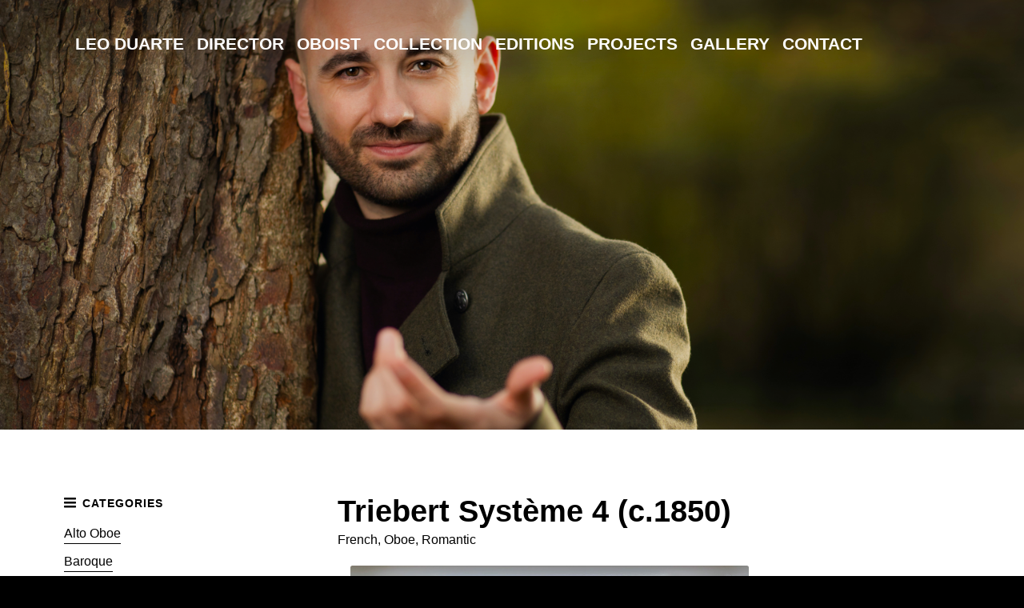

--- FILE ---
content_type: text/html; charset=UTF-8
request_url: https://www.leoduarte.co.uk/collection/index.php?id=6513867538511908478/triebert-systeme-4-c1850
body_size: 2426
content:
<!doctype html>  
<html>
<head>

	<!-- Aspen 1.0.7 -->

	
<meta http-equiv="Content-Type" content="text/html; charset=utf-8" />
		<meta name="Leo Duarte" content="Director, Oboist, Oboe, Baroque Oboe, Classical Oboe, Musical Director, Editions, Collector, Editor, Baroque, Classical, Renaissance, Romantic, Modern" />
		<meta name="description" content="Leo Duarte - Collection" />
		<meta name="robots" content="index, follow" />
		<link rel="apple-touch-icon" sizes="180x180" href="https://www.leoduarte.co.uk/resources/large.png" />
<link rel="apple-touch-icon" sizes="167x167" href="https://www.leoduarte.co.uk/resources/8032squashedsquare333px.png" />
<link rel="icon" type="image/png" href="https://www.leoduarte.co.uk/resources/favicon_large.png" sizes="64x64" />
<link rel="icon" type="image/png" href="https://www.leoduarte.co.uk/resources/favicon_medium.png" sizes="32x32" />
<link rel="apple-touch-icon" sizes="152x152" href="https://www.leoduarte.co.uk/resources/small.png" />
<link rel="icon" type="image/png" href="https://www.leoduarte.co.uk/resources/favicon_small.png" sizes="16x16" />

	<meta http-equiv="x-ua-compatible" content="ie=edge">
	<meta name="viewport" content="width=device-width, initial-scale=1">
	<meta name="baseurl" content="https://www.leoduarte.co.uk/">
	<title>Collection | Leo Duarte</title>
	<link rel="stylesheet" type="text/css" media="all" href="../rw_common/themes/aspen/consolidated.css?rwcache=611320641" />
		
	
	
	
			<link rel='stylesheet' type='text/css' media='all' href='../rw_common/plugins/stacks/stacks.css?rwcache=611320641' />
		<link rel='stylesheet' type='text/css' media='all' href='files/stacks_page_page10.css?rwcache=611320641' />
        <script type='text/javascript' charset='utf-8' src='../rw_common/plugins/stacks/jquery-2.2.4.min.js?rwcache=611320641'></script>
        
        <link rel="stylesheet" href="../rw_common/plugins/stacks/font-awesome.min.css?rwcache=611320641">
        
		
		<script type='text/javascript' charset='utf-8' src='files/stacks_page_page10.js?rwcache=611320641'></script>
        <meta name="formatter" content="Stacks v4.0.4 (4813)" >
		<meta class="stacks4 stack version" id="uk.co.doobox.responsiveshim" name="Responsive Shim" content="1.0.3">
		<meta class="stacks4 stack version" id="com.marcvos.stacks.blogspotCategories" name="Blogspot Categories" content="1.0.1">
		<meta class="stacks4 stack version" id="com.marcvos.stacks.blogspot" name="Blogspot" content="1.2.5">
		
<meta name="PHP" content="7.2.34" />
<link rel="stylesheet" type="text/css" href="../rw_common/plugins/stacks/blogspot.css?rwcache=611320641"  />
<script src="../rw_common/plugins/stacks/blogspot.js?rwcache=611320641" type="text/javascript" charset="utf-8"></script>


	
</head>
<body>
  <div class="figure_bg">
    <div class="figure_cropping">
      <div class="figure-container parallax">
        <div id="theme_input"></div>
        <img src="../rw_common/images/FULLRES-matsmithphotography-007-MSP_8032-Edit Warm-squashed copy 2.jpg" alt="leoduarte">
      </div>
    </div><!-- Figure Crop -->
    <figure class="theme max_width_wrap">
      <header class="theme cf" data-baseurl="https://www.leoduarte.co.uk/">
        
        <div class="nav_btn offest"></div>
        <div class="nav_expand">
          <div class="nav_close">+</div>
          <nav class="theme offest cf">
            <ul class="theme cf"><li><a href="../" rel="">Leo Duarte</a></li><li><a href="../director/" rel="">Director</a></li><li><a href="../oboist/" rel="">Oboist</a></li><li><a  class="current" href="./" rel="">Collection</a></li><li><a href="../editions/" rel="">Editions</a></li><li><a href="../projects/" rel="">Projects</a></li><li><a href="../gallery/" rel="">Gallery</a></li><li><a href="../contact/" rel="">Contact</a></li></ul>
          </nav>
        </div>
        <div class="float_right contact_info">
          <ul>
            <li>&nbsp;</li>
            <li class="special-li">
              
              <a class="cartloom-viewcart">
                <span class="cartloom-cart-count">0</span>
                <span class="social-bag"></span>
              </a>
            </li>
          </ul>
        </div>
      </header>
      <section class="main_heading offest cf">
        <h1 class="site_title"></h1>
        <div class="heading_break">
          
          <div class="social_icons">
            <ul>
            </ul>
          </div>
          <span class="theme_scroll_btn">
            <a href="#">
              <span class="mouse">
                <span>
                </span>
              </span>
            </a>
          </span>
        </div>
      </section>
    </figure>
  </div>
  <aside class="theme max_width_wrap cf">
    <div class="col_a"></div>
    <div class="col_b">
      <div class="inner_content">
        <h2 class="site_slogan">Leo Duarte</h2>
        Oboist and Conductor
      </div>
    </div>
  </aside>
  <div class="break_degree"><div></div></div>
  <main class="theme cf">
    <div class="max_width_wrap_content">
      
<div id='stacks_out_1_page10' class='stacks_top'><div id='stacks_in_1_page10' class=''><div id='stacks_out_137_page10' class='stacks_out'><div id='stacks_in_137_page10' class='stacks_in com_yourhead_stacks_two_columns_stack'><div class='s3_row'>
	<div class='s3_column s3_column_left'><div id='stacks_out_134_page10' class='stacks_out'><div id='stacks_in_134_page10' class='stacks_in com_marcvos_stacks_blogspotCategories_stack'>

<div id='blog-categories'><a href='index.php?categories=Alto Oboe' class="blog-category-link-enabled">Alto Oboe</a><br /><a href='index.php?categories=Baroque' class="blog-category-link-enabled">Baroque</a><br /><a href='index.php?categories=Belgian' class="blog-category-link-enabled">Belgian</a><br /><a href='index.php?categories=Classical' class="blog-category-link-enabled">Classical</a><br /><a href='index.php?categories=Dutch' class="blog-category-link-enabled">Dutch</a><br /><a href='index.php?categories=Early 20th Century' class="blog-category-link-enabled">Early 20th Century</a><br /><a href='index.php?categories=English' class="blog-category-link-enabled">English</a><br /><a href='index.php?categories=Flute' class="blog-category-link-enabled">Flute</a><br /><a href='index.php?categories=French' class="blog-category-link-enabled">French</a><br /><a href='index.php?categories=German' class="blog-category-link-enabled">German</a><br /><a href='index.php?categories=Modern' class="blog-category-link-enabled">Modern</a><br /><a href='index.php?categories=Oboe' class="blog-category-link-enabled">Oboe</a><br /><a href='index.php?categories=Recorder' class="blog-category-link-enabled">Recorder</a><br /><a href='index.php?categories=Romantic' class="blog-category-link-enabled">Romantic</a><br /><a href='index.php?categories=Tenor Oboe' class="blog-category-link-enabled">Tenor Oboe</a><br /><a href='index.php?categories=Traverso' class="blog-category-link-enabled">Traverso</a><br /></div></div></div></div>
	<div class='s3_column s3_column_right'><div id='stacks_out_140_page10' class='stacks_out'><div id='stacks_in_140_page10' class='stacks_in uk_co_doobox_responsiveshim_stack'><!-- Start Responsive Shim stack template --><div class="stacks_in_140_page10shim"></div><!-- End Responsive Shim stack template --></div></div><div id='stacks_out_132_page10' class='stacks_out'><div id='stacks_in_132_page10' class='stacks_in com_marcvos_stacks_blogspot_stack'>

<!--Query URL= https://leoduartecollection.blogspot.com/feeds/posts/full/6513867538511908478 --><div id='unique-entry-id-1' class='blog-entry'><h1 class="blog-entry-title"><a href="https://www.leoduarte.co.uk/collection/index.php?id=6513867538511908478/triebert-systeme-4-c1850" class="blog-permalink">Triebert Système 4 (c.1850)</a></h1><span class="blog-entry-category"><a href="index.php?categories=French">French</a>, <a href="index.php?categories=Oboe">Oboe</a>, <a href="index.php?categories=Romantic">Romantic</a></span><div class="blog-entry-body"><div class="separator" style="clear: both; text-align: center;">
<a href="https://blogger.googleusercontent.com/img/b/R29vZ2xl/AVvXsEgvjVHCq7mPu2FGBmqWvGjQoN_kAilXwwsWu9ZNYfuIHxfiY9gzXmvfshYR0f473q1-INu1rKl9VhrJVpoH0Gpa5IhLxl-NsERXSzoi4-a5od-qUhIBRSFIb6xT5_9zMStLBKKSI4FgPrU2/s1600/Triebert+Syste%25CC%2580me+4.JPG" imageanchor="1" style="margin-left: 1em; margin-right: 1em;"><img border="0" data-original-height="363" data-original-width="1600" src="https://blogger.googleusercontent.com/img/b/R29vZ2xl/AVvXsEgvjVHCq7mPu2FGBmqWvGjQoN_kAilXwwsWu9ZNYfuIHxfiY9gzXmvfshYR0f473q1-INu1rKl9VhrJVpoH0Gpa5IhLxl-NsERXSzoi4-a5od-qUhIBRSFIb6xT5_9zMStLBKKSI4FgPrU2/s1600/Triebert+Syste%25CC%2580me+4.JPG" /></a></div>
<br /></div></div></div></div></div>
</div></div></div></div></div>

      
    </div>
  </main>
  <footer class="theme max_width_wrap_content cf">
    <div class="float_left"></div>
    <div class="float_right"></div>
  </footer>
  <div id="config_theme"></div>
  <script>window.jQuery || document.write('<script src="../rw_common/themes/aspen/assets/js/jquery.js">\x3C/script>')</script>
  <script type="text/javascript" src="../rw_common/themes/aspen/assets/js/function-min.js"></script>
</body>
</html>

--- FILE ---
content_type: text/css
request_url: https://www.leoduarte.co.uk/rw_common/themes/aspen/consolidated.css?rwcache=611320641
body_size: 9058
content:
@import url('https://fonts.googleapis.com/css?family=Roboto:400,700');
@charset "UTF-8";.audioplayer {  height: 2.5em;  /* 40 */  color: #fff;  position: relative;  z-index: 0;  background: #333;  font-size: 16px; }  .audioplayer > div {    position: absolute; }  .audioplayer:not(.audioplayer-mini) .audioplayer-playpause {    border-right: 1px solid #555;    border-right-color: rgba(255, 255, 255, 0.15); }/* mini mode (fallback) */.audioplayer-mini {  width: 2.5em;  /* 40 */  margin: 0 auto; }  .audioplayer-mini .audioplayer-playpause {    width: 100%; }/* play/pause button */.audioplayer-playpause {  width: 2.5em;  /* 40 */  height: 100%;  text-align: left;  text-indent: -9999px;  cursor: pointer;  z-index: 2;  top: 0;  left: 0; }.audioplayer-mini .audioplayer-playpause:hover,.audioplayer-playpause:focus {  background-color: #222; }.audioplayer-playpause a {  display: block; }.audioplayer-stopped .audioplayer-playpause a {  width: 0;  height: 0;  border: 0.45em solid transparent;  /* 8 */  border-right: none;  border-left-color: #fff;  content: '';  position: absolute;  top: 50%;  left: 50%;  margin: -0.45em 0 0 -0.25em;  /* 8 4 */ }.audioplayer-playing .audioplayer-playpause a {  width: 0.75em;  /* 12 */  height: 0.75em;  /* 12 */  position: absolute;  top: 50%;  left: 50%;  margin: -0.375em 0 0 -0.375em;  /* 6 */ }.audioplayer-playing .audioplayer-playpause a:before,.audioplayer-playing .audioplayer-playpause a:after {  width: 40%;  height: 100%;  background-color: #fff;  content: '';  position: absolute;  top: 0; }.audioplayer-playing .audioplayer-playpause a:before {  left: 0; }.audioplayer-playing .audioplayer-playpause a:after {  right: 0; }/* timers */.audioplayer-time {  width: 4.375em;  /* 70 */  height: 100%;  line-height: 2.5em;  /* 38 */  text-align: center;  z-index: 2;  top: 0; }.audioplayer-time-current {  border-left: 1px solid #111;  border-left-color: rgba(0, 0, 0, 0.25);  left: 2.5em;  /* 40 */ }.audioplayer-time-duration {  border-right: 1px solid #555;  border-right-color: rgba(255, 255, 255, 0.15);  right: 2.5em;  /* 40 */ }.audioplayer-novolume .audioplayer-time-duration {  border-right: 0;  right: 0; }/* progress bar of loaded/played */.audioplayer-bar {  height: 0.875em;  /* 14 */  background-color: #000;  cursor: pointer;  z-index: 1;  top: 50%;  right: 6.875em;  /* 110 */  left: 6.875em;  /* 110 */  margin-top: -0.438em;  /* 7 */ }.audioplayer-novolume .audioplayer-bar {  right: 4.375em;  /* 70 */ }.audioplayer-bar div {  width: 0;  height: 100%;  position: absolute;  left: 0;  top: 0; }.audioplayer-bar-loaded {  background-color: #555;  background: linear-gradient(to bottom, #555, #444);  z-index: 1; }.audioplayer-bar-played {  background: #007fd1;  z-index: 2; }/* volume button */.audioplayer-volume {  width: 2.5em;  /* 40 */  height: 100%;  text-align: left;  text-indent: -9999px;  cursor: pointer;  z-index: 2;  top: 0;  right: 0; }.audioplayer-volume:hover,.audioplayer-volume:focus {  background-color: #222; }.audioplayer-volume-button {  width: 100%;  height: 100%; }.audioplayer-volume-button a {  width: 0.313em;  /* 5 */  height: 0.375em;  /* 6 */  background-color: #fff;  display: block;  position: relative;  z-index: 1;  top: 40%;  left: 35%; }.audioplayer-volume-button a:before,.audioplayer-volume-button a:after {  content: '';  position: absolute; }.audioplayer-volume-button a:before {  width: 0;  height: 0;  border: 0.5em solid transparent;  /* 8 */  border-left: none;  border-right-color: #fff;  z-index: 2;  top: 50%;  right: -0.25em;  margin-top: -0.5em;  /* 8 */ }.audioplayer:not(.audioplayer-muted) .audioplayer-volume-button a:after {  /* "volume" icon by Nicolas Gallagher, http://nicolasgallagher.com/pure-css-gui-icons */  width: 0.313em;  /* 5 */  height: 0.313em;  /* 5 */  border: 0.25em double #fff;  /* 4 */  border-width: 0.25em 0.25em 0 0;  /* 4 */  left: 0.563em;  /* 9 */  top: -0.063em;  /* 1 */  border-radius: 0 0.938em 0 0;  /* 15 */  transform: rotate(45deg); }/* volume dropdown */.audioplayer-volume-adjust {  height: 6.25em;  /* 100 */  cursor: default;  position: absolute;  left: 0;  right: 0;  top: -9999px;  background: #333; }.audioplayer-volume:not(:hover) .audioplayer-volume-adjust {  opacity: 0; }.audioplayer-volume:hover .audioplayer-volume-adjust {  top: auto;  bottom: 100%; }.audioplayer-volume-adjust > div {  width: 40%;  height: 80%;  background-color: #222;  cursor: pointer;  position: relative;  z-index: 1;  margin: 30% auto 0; }.audioplayer-volume-adjust div div {  width: 100%;  height: 100%;  position: absolute;  bottom: 0;  left: 0;  background: #007fd1; }.audioplayer-novolume .audioplayer-volume {  display: none; }/* CSS3 decorations */.audioplayer,.audioplayer-volume-adjust {  background-color: #333;  background: linear-gradient(to bottom, #444, #222); }.audioplayer,.audioplayer-bar,.audioplayer-bar div,.audioplayer-volume-adjust div {  border-radius: 3px; }.audioplayer-volume-adjust {  border-top-left-radius: 3px;  border-top-right-radius: 3px; }.audioplayer *,.audioplayer *:before,.audioplayer *:after {  transition: color .25s ease, background-color .25s ease, opacity .5s ease; }html, body, div, span, object, iframe, h1, h2, h3, h4, h5, h6, p, blockquote, pre, abbr, address, cite, code, del, dfn, em, img, ins, kbd, q, samp, small, strong, sub, sup, var, b, i, dl, dt, dd, ol, ul, li, fieldset, form, label, legend, table, caption, tbody, tfoot, thead, tr, th, td, article, aside, canvas, details, figcaption, figure, footer, header, hgroup, menu, nav, section, summary, time, mark, audio, video {  padding: 0;  margin: 0;  border: 0;  outline: 0;  font-size: 100%;  background: transparent; }article, aside, details, figcaption, figure, footer, header, hgroup, menu, nav, section {  display: block; }section.theme h1, section.theme h2, section.theme h3, section.theme h4, section.theme h5, section.theme h6,aside.theme h1,aside.theme h2,aside.theme h3,aside.theme h4,aside.theme h5,aside.theme h6 {  padding-bottom: .5em;  margin: 0;  font-style: normal; }#sideTitle {  padding-bottom: 1em; }/* Defualt List Styles */ul, ol {  margin: 0 0 18px 0;  padding: 0 0 0 20px; }ul.disc {  list-style-type: disc; }ul.circle {  list-style-type: circle; }ul.square {  list-style-type: square; }ol.arabic-numbers {  list-style-type: decimal; }ol.upper-alpha {  list-style-type: upper-alpha; }ol.lower-alpha {  list-style-type: lower-alpha; }ol.upper-roman {  list-style-type: upper-roman; }ol.lower-roman {  list-style-type: lower-roman; }b, strong {  font-weight: bolder; }em {  font-style: italic; }pre {  padding: 0 0 12px; }pre code {  display: block;  white-space: normal;  padding: 3%; }code {  display: inline-block;  font-size: 0.9em;  padding: 2% 3%;  font-family: Menlo, Monaco, 'Andale Mono', 'lucida console', 'Courier New', monospace; }p code,h1 code,h2 code,h3 code,h4 code,h5 code,h6 code {  padding: 2px 5px; }blockquote {  font-style: italic;  padding: 3% 1%;  margin: 10px 0;  border-top: 1px solid rgba(136, 136, 136, 0.2);  border-bottom: 1px solid rgba(136, 136, 136, 0.2); }  blockquote p {    padding: 0;    margin: 0;    font-size: 1.05em; }    blockquote p:before, blockquote p:after {      opacity: 0.8;      font-family: arial;      font-size: 24px;      width: 20px;      position: absolute;      margin-top: -3px; }    blockquote p:before {      content: "“";      margin-left: -11px; }    blockquote p:after {      content: "”";      margin-left: 1px; }.cf:after {  content: "";  display: table;  clear: both; }a {  text-decoration: none;  outline: none; }p {  padding: 0 0 12px; }a:hover {  text-decoration: underline; }img[alt~="edge"] {  width: 100% !important;  height: auto !important;  line-height: 0 !important; }.image-left img {  float: left;  margin: 5px 20px 15px 5px; }.image-right img {  float: right;  margin: 5px 5px 15px 20px; }.image-left img[alt~="edge"] {  max-width: 50%; }.image-right img[alt~="edge"] {  max-width: 50%; }@font-face {  font-family: 'ncdsi-201';  src: url("assets/fonts/ncdsi-201.eot?f39yh4");  src: url("assets/fonts/ncdsi-201.eot?f39yh4#iefix") format("embedded-opentype"), url("assets/fonts/ncdsi-201.woff2?f39yh4") format("woff2"), url("assets/fonts/ncdsi-201.ttf?f39yh4") format("truetype"), url("assets/fonts/ncdsi-201.woff?f39yh4") format("woff"), url("assets/fonts/ncdsi-201.svg?f39yh4#ncdsi-201") format("svg");  font-weight: normal;  font-style: normal; }[class^="social-"], [class*=" social-"] {  /* use !important to prevent issues with browser extensions that change fonts */  font-family: 'ncdsi-201' !important;  speak: none;  font-style: normal;  font-weight: normal;  font-variant: normal;  text-transform: none;  line-height: 1;  /* Better Font Rendering =========== */  -webkit-font-smoothing: antialiased;  -moz-osx-font-smoothing: grayscale; }.social-comments:before {  content: "\e91e"; }.social-copyright:before {  content: "\e91c"; }.social-layout:before {  content: "\e919"; }.social-basket:before {  content: "\e917"; }.social-eye:before {  content: "\e918"; }.social-forward:before {  content: "\e90e"; }.social-cart:before {  content: "\e916"; }.social-ext:before {  content: "\e90f"; }.social-Gab:before {  content: "\e91f"; }.social-snapchat:before {  content: "\e91d"; }.social-bag:before {  content: "\e91b"; }.social-viewbug:before {  content: "\e91a"; }.social-goodreads:before {  content: "\e914"; }.social-wechat:before {  content: "\e915"; }.social-pandora:before {  content: "\e912"; }.social-cartloom:before {  content: "\e911"; }.social-thumbtack:before {  content: "\e910"; }.social-home-advisor:before {  content: "\e913"; }.social-info-circle:before {  content: "\e907"; }.social-info:before {  content: "\e908"; }.social-question-circle:before {  content: "\e909"; }.social-question:before {  content: "\e90a"; }.social-exclamation:before {  content: "\e90b"; }.social-exclamation-circle:before {  content: "\e90c"; }.social-exclamation-triangle:before {  content: "\e90d"; }.social-glassdoor:before {  content: "\e906"; }.social-rss:before {  content: "\e903"; }.social-bars:before {  content: "\e904"; }.social-tag:before {  content: "\e905"; }.social-cal:before {  content: "\e902"; }.social-grubhub:before {  content: "\e900"; }.social-opentable:before {  content: "\e901"; }.social-typed:before {  content: "\e646"; }.social-flip:before {  content: "\e645"; }.social-link:before {  content: "\e644"; }.social-ustream:before {  content: "\e643"; }.social-pocket:before {  content: "\e642"; }.social-pinterest:before {  content: "\e606"; }.social-linkedin:before {  content: "\e615"; }.social-disqus:before {  content: "\e616"; }.social-deviant-art:before {  content: "\e619"; }.social-app-net:before {  content: "\e61d"; }.social-app-store:before {  content: "\e622"; }.social-500-alt:before {  content: "\e623"; }.social-500:before {  content: "\e627"; }.social-aboutme:before {  content: "\e636"; }.social-facebook-like:before {  content: "\e614"; }.social-strava:before {  content: "\e600"; }.social-facebook:before {  content: "\e601"; }.social-newsvine:before {  content: "\e602"; }.social-yelp:before {  content: "\e603"; }.social-google-plus:before {  content: "\e604"; }.social-google:before {  content: "\e605"; }.social-twitter:before {  content: "\e607"; }.social-yahoo:before {  content: "\e608"; }.social-vk:before {  content: "\e609"; }.social-stumble-upon:before {  content: "\e60a"; }.social-trip-advisor:before {  content: "\e60b"; }.social-soundcloud:before {  content: "\e60c"; }.social-reddit:before {  content: "\e60d"; }.social-ncd:before {  content: "\e60e"; }.social-mixcloud:before {  content: "\e60f"; }.social-lastfm:before {  content: "\e610"; }.social-imdb:before {  content: "\e611"; }.social-etsy:before {  content: "\e612"; }.social-fab:before {  content: "\e613"; }.social-flickr:before {  content: "\e617"; }.social-ebay:before {  content: "\e618"; }.social-digg:before {  content: "\e61a"; }.social-blip:before {  content: "\e61b"; }.social-bandcamp:before {  content: "\e61c"; }.social-aim:before {  content: "\e61e"; }.social-amazon:before {  content: "\e61f"; }.social-android:before {  content: "\e620"; }.social-angie:before {  content: "\e621"; }.social-behance:before {  content: "\e624"; }.social-blogger:before {  content: "\e625"; }.social-delicious:before {  content: "\e626"; }.social-disporia:before {  content: "\e628"; }.social-dribbble:before {  content: "\e629"; }.social-ello:before {  content: "\e62a"; }.social-email:before {  content: "\e62b"; }.social-four-square:before {  content: "\e62c"; }.social-github:before {  content: "\e62d"; }.social-houzz:before {  content: "\e62e"; }.social-instagram:before {  content: "\e62f"; }.social-itunes:before {  content: "\e630"; }.social-myspace:before {  content: "\e631"; }.social-path:before {  content: "\e632"; }.social-paypal:before {  content: "\e633"; }.social-phone:before {  content: "\e634"; }.social-picasa:before {  content: "\e635"; }.social-reverb-nation:before {  content: "\e637"; }.social-skype:before {  content: "\e639"; }.social-spotify:before {  content: "\e63a"; }.social-tumblr:before {  content: "\e63b"; }.social-viddler:before {  content: "\e63c"; }.social-vimeo:before {  content: "\e63d"; }.social-vine:before {  content: "\e63e"; }.social-wordpress:before {  content: "\e63f"; }.social-xing:before {  content: "\e640"; }.social-youtube:before {  content: "\e641"; }html, body {  padding: 0;  margin: 0; }html {  box-sizing: border-box; }body {  background: #000;  line-height: 1.4; }  body.nav_show {    overflow: hidden; }hr[style] {  border: 0;  margin: 0;  background: currentColor; }a:hover {  text-decoration: none; }.site_title i {  font-style: normal;  visibility: hidden; }.site_title > i {  position: relative;  overflow: hidden;  display: block; }.site_title > i > i:first-child {  visibility: hidden; }.site_title > i > i:last-child {  position: absolute;  transform: translateY(90%);  visibility: visible;  top: 0;  left: 0; }.site_title > i > i:last-child {  animation: raiseup 2s 0s cubic-bezier(0.19, 1, 0.22, 1) both; }.site_title > i + i > i:last-child {  animation: raiseup 2s 0.4s cubic-bezier(0.19, 1, 0.22, 1) both; }.site_title > i + i + i > i:last-child {  animation: raiseup 2s 0.8s cubic-bezier(0.19, 1, 0.22, 1) both; }.aspen-header {  position: relative;  overflow: hidden;  display: block; }.aspen-header .aspen-header-wrapper {  position: relative;  transform: translateY(100%);  top: 0;  left: 0;  animation: raiseup 2.5s 0.8s cubic-bezier(0.19, 1, 0.22, 1) forwards; }@keyframes raiseup {  0% {    transform: translateY(100%); }  100% {    transform: translateY(0%); } }.cf:after {  content: "";  display: table;  clear: both; }*, *:before, *:after {  box-sizing: inherit; }@keyframes menu-in {  0% {    opacity: 0; }  100% {    opacity: 1; } }figure.theme header.theme .nav_btn {  transition: background 150ms 0ms, transform 150ms 0ms, opacity 150ms 0ms, margin-top 0ms 150ms; }  @media (min-width: 770px) {    figure.theme header.theme .nav_btn {      opacity: 0; } }.nav_sticky figure.theme header.theme .nav_btn {  transition: background 250ms 0ms, transform 250ms 0ms, opacity 250ms 0ms, margin-top 0ms 0ms;  margin-top: 0;  opacity: 1; }@keyframes ani-mouse {  0% {    opacity: 0;    top: 29%; }  5% {    opacity: 1;    top: 29%; }  25% {    opacity: 1;    top: 55%; }  50% {    opacity: 0;    top: 55%; }  100% {    opacity: 0;    top: 29%; } }.theme_scroll_btn {  display: none;  text-align: center;  pointer-events: none; }  .theme_scroll_btn > * {    display: inline-block;    line-height: 18px;    font-size: 13px;    font-weight: normal;    font-family: "proxima-nova", "Helvetica Neue", Helvetica, Arial, sans-serif;    letter-spacing: 2px; }  .theme_scroll_btn > *:hover,  .theme_scroll_btn > *:focus,  .theme_scroll_btn > *:active,  .theme_scroll_btn > *.active {    opacity: 0.8;    filter: alpha(opacity=80); }  .theme_scroll_btn .mouse {    position: relative;    display: block;    width: 35px;    height: 55px;    margin: 0 auto 20px;    -webkit-box-sizing: border-box;    -moz-box-sizing: border-box;    box-sizing: border-box;    border-radius: 23px;    border-width: 3px;    border-style: solid; }    .theme_scroll_btn .mouse > * {      position: absolute;      display: block;      top: 29%;      left: 50%;      width: 18px;      height: 18px;      margin: -9px 0 0 -9px;      border-radius: 50%;      animation: ani-mouse 2.5s linear infinite; }main.theme .max_width_wrap_content {  max-width: 1200px; }.max_width_wrap {  max-width: 1200px; }.max_width_wrap_content,.max_width_wrap {  margin: 0 auto;  padding-left: 7%;  padding-right: 7%; }  @media (min-width: 770px) {    .max_width_wrap_content,    .max_width_wrap {      padding-left: 40px;      padding-right: 40px; } }.max_width_wrap_content {  max-width: calc(1200px - 0px);  position: relative; }  .max_width_wrap_content[data-pad="False"] {    padding-left: 0;    padding-right: 0; }  .max_width_wrap_content[data-width="False"] {    padding-left: 0;    padding-right: 0;    max-width: 100%; }.float_left {  float: left; }.float_right {  float: right; }.offest {  margin-left: 10%;  margin-left: 0; }  @media (min-width: 770px) {    .offest {      margin-left: calc(100px + 65px); } }header.theme > img + .nav_btn.offest {  margin-left: 30px; }.contact_info .cartloom-viewcart {  margin-left: 20px;  font-size: 1.2em;  cursor: pointer;  display: none; }  .contact_info .cartloom-viewcart .social-bag {    font-size: 24px;    vertical-align: -1px;    margin-left: 2px; }.figure_cropping {  position: absolute;  top: 0;  bottom: 0;  width: 100%;  height: 100%;  overflow: hidden; }  .figure_cropping:before {    height: 100px;    top: 0;    left: 0;    right: 0;    content: '';    z-index: 3;    display: block;    position: absolute; }  .figure_cropping.video:before {    display: none; }  .figure_cropping video {    min-width: 100%;    min-height: 100%;    width: auto;    height: auto;    position: absolute;    top: 50%;    left: 50%;    z-index: 1;    transform: translate(-50%, -50%); }.figure-container {  position: absolute;  top: 0;  bottom: 0;  width: 100%;  height: 100%;  overflow: hidden; }  .figure-container img {    display: block;    width: 100%;    height: 100%;    object-fit: cover; }.figure_bg {  position: relative; }  .figure_bg:before {    position: absolute;    bottom: 0;    left: 0;    right: 0;    top: 0;    z-index: 3;    content: '';    transition: background 250ms ease-out; }  .figure_bg:after {    content: '';    display: block;    position: absolute;    bottom: 0;    left: 0;    right: 0;    height: 250px;    z-index: 2; }.parallax img {  transform: scale(1.05);  transition: filter 2500ms cubic-bezier(0.19, 1, 0.22, 1), transform 2500ms cubic-bezier(0.19, 1, 0.22, 1); }.parallax video {  transition: filter 2500ms cubic-bezier(0.19, 1, 0.22, 1); }.nav_show_hov .parallax img {  transform: scale(1.04); }.nav_show_hov .parallax img, .nav_show_hov .parallax video {  filter: blur(5px); }@-moz-document url-prefix() {  .nav_show_hov .parallax img {    transform: scale(1.05); }  .nav_show_hov .parallax img, .nav_show_hov .parallax video {    filter: blur(0); } }.nav_show_hov .main_heading h1,.nav_show_hov .aspen-header {  opacity: .3;  transform: scale(0.99);  filter: blur(2px);  transition: opacity 1s cubic-bezier(0.19, 1, 0.22, 1), transform 1s cubic-bezier(0.19, 1, 0.22, 1), filter 1s cubic-bezier(0.19, 1, 0.22, 1); }@-moz-document url-prefix() {  .nav_show_hov .main_heading h1,  .nav_show_hov .aspen-header {    opacity: 1;    transform: scale(1);    filter: blur(0); } }.main_heading h1,.aspen-header {  transition: opacity 250ms linear, transform 250ms linear, filter 250ms linear; }#theme_input {  display: none; }figure.theme {  position: relative;  z-index: 5;  padding-bottom: 100px; }  @media (min-width: 770px) {    figure.theme {      padding-bottom: 100px; } }  figure.theme ul, figure.theme li {    padding: 0;    margin: 0;    list-style: none; }  figure.theme header.theme {    padding: 40px 0 0;    position: relative;    font-size: 12px; }    figure.theme header.theme > img {      float: left;      width: 90px;      max-width: 100%;      height: auto;      margin-right: 10px;      cursor: pointer; }      @media (min-width: 770px) {        figure.theme header.theme > img {          position: absolute;          width: 100px; } }    figure.theme header.theme + img {      float: left;      width: 90px;      max-width: 100%;      height: auto;      cursor: pointer; }      @media (min-width: 770px) {        figure.theme header.theme + img {          position: absolute;          width: 100px; } }      figure.theme header.theme + img.brand_link {        cursor: pointer; }    figure.theme header.theme .nav_btn {      display: inline-block;      cursor: pointer;      border-radius: 30px;      box-shadow: 0 7px 20px -13px #000;      font-family: -apple-system, BlinkMacSystemFont, 'Segoe UI', 'Roboto', 'Oxygen', 'Ubuntu', 'Cantarell', 'Fira Sans', 'Droid Sans', 'Helvetica Neue', sans-serif;      padding: 7px 19px 6px;      font-weight: 700;      letter-spacing: 0.05em;      font-size: 17px;      z-index: 100;      user-select: none;      position: fixed;      right: 5%; }      .nav_show figure.theme header.theme .nav_btn {        z-index: 0; }      figure.theme header.theme .nav_btn:after {        content: 'MENU'; }      @media (max-width: 770px) {        figure.theme header.theme .nav_btn {          float: right; } }      @media (min-width: 770px) {        figure.theme header.theme .nav_btn {          margin-top: -100px; } }    figure.theme header.theme .contact_info {      display: none;      margin-top: 2px; }      @media (max-width: 770px) {        figure.theme header.theme .contact_info {          float: none !important;          margin-bottom: 10px; } }      @media (min-width: 500px) {        figure.theme header.theme .contact_info {          display: inline-block;          font-size: calc(16px - 3px); } }      @media (min-width: 770px) {        figure.theme header.theme .contact_info {          font-size: 16px; } }  figure.theme h1.site_title {    max-width: 1200px;    margin: 20vw 0 2vw;    position: relative;    z-index: 1;    letter-spacing: calc(.02em * 2 - .09em);    line-height: 1.0;    font-weight: 400;    backface-visibility: hidden; }    @media screen and (max-width: 769px) {      figure.theme h1.site_title {        font-size: 7vw;        font-size: calc(3vw * 1.5); } }    @media screen and (min-width: 770px) {      figure.theme h1.site_title {        font-size: calc(3vw * 1.5); } }    @media screen and (min-width: 1200px) {      figure.theme h1.site_title {        font-size: calc(0.3 * 1.5 * 120px); } }  figure.theme .social_icons {    position: absolute;    right: 0;    top: 10px; }    figure.theme .social_icons a {      text-decoration: none; }    figure.theme .social_icons.vert_break:before {      position: absolute;      right: 8px;      top: 100%;      content: '';      background: rgba(255, 255, 255, 0.15);      width: 10px;      margin-top: 10px;      height: 200px; }    figure.theme .social_icons li {      font-size: 31px;      margin-bottom: 0.7em; }  figure.theme .main_heading .heading_break {    position: relative; }    figure.theme .main_heading .heading_break .theme_scroll_btn {      opacity: 0;      top: 0px;      position: relative;      max-height: 0;      margin: 0px 0 0px;      overflow: hidden;      transition: opacity 1.5s cubic-bezier(0.19, 1, 0.22, 1), max-height 2s cubic-bezier(0.19, 1, 0.22, 1); }      @media (min-width: 770px) {        figure.theme .main_heading .heading_break .theme_scroll_btn {          margin-left: calc(-100px - 65px); } }      figure.theme .main_heading .heading_break .theme_scroll_btn.show {        opacity: 1;        max-height: 70px;        transition: opacity 2.5s cubic-bezier(0.19, 1, 0.22, 1), max-height 2s cubic-bezier(0.19, 1, 0.22, 1); }  figure.theme .main_heading a.more {    position: relative;    padding-right: 40px;    line-height: 1.4; }    figure.theme .main_heading a.more span {      position: absolute;      font-size: 24px;      top: -5px;      height: 0;      line-height: 1.4;      right: 0;      font-family: 'arial'; }.nav_show .nav_btn {  transform: scale(0.8);  opacity: 0; }nav.theme {  font-size: 21px;  letter-spacing: 0px;  left: calc(-8px / 2);  margin-top: 0;  margin-bottom: 0px;  position: relative;  z-index: 10; }  nav.theme a {    transition: opacity 150ms; }  nav.theme a.arrow {    position: relative; }    nav.theme a.arrow:after {      width: 0;      height: 0;      content: '';      display: inline-block;      margin-left: 5px;      vertical-align: middle;      right: 0;      opacity: 0.5;      border-left: 4px solid transparent;      border-right: 4px solid transparent; }  nav.theme > ul:hover > li,  nav.theme ul ul:hover > li {    opacity: 0.5;    transition: opacity 150ms; }  nav.theme > ul:hover > li:hover,  nav.theme ul ul:hover > li:hover {    opacity: 1; }body:not(.nav_sticky) nav.theme ul li {  float: none; }@media (min-width: 770px) {  body:not(.nav_sticky) nav.theme {    float: left; }    body:not(.nav_sticky) nav.theme > ul {      position: relative; }    body:not(.nav_sticky) nav.theme ul li {      transition: opacity 150ms;      position: relative;      float: left; }    body:not(.nav_sticky) nav.theme > ul > li {      padding: 0 8px; }      body:not(.nav_sticky) nav.theme > ul > li > a {        padding-bottom: 30px;        position: relative; }    body:not(.nav_sticky) nav.theme > ul > li > ul {      position: absolute;      left: 0;      right: 0;      display: block !important;      top: -9999px;      width: 220px;      padding: 13px 5px 10px;      font-size: 20px;      border-radius: 3px;      opacity: 0;      transform: scale(1.02);      z-index: 10;      letter-spacing: 0;      transition: top 0ms 250ms, transform 250ms 0ms, opacity 250ms 0ms; }      body:not(.nav_sticky) nav.theme > ul > li > ul:before {        width: 0;        height: 0;        content: '';        display: block;        position: absolute;        bottom: 100%;        left: 40px;        border-left: 8px solid transparent;        border-right: 8px solid transparent;        border-bottom: 8px solid #fff; }      body:not(.nav_sticky) nav.theme > ul > li > ul li {        padding: 5px 1em;        float: none; }      body:not(.nav_sticky) nav.theme > ul > li > ul a {        padding-bottom: 4px;        position: relative; }    body:not(.nav_sticky) nav.theme ul ul {      padding-top: 5px;      padding-left: 10px;      display: block; }    body:not(.nav_sticky) nav.theme li:hover {      z-index: 100; }    body:not(.nav_sticky) nav.theme li:hover ul,    body:not(.nav_sticky) nav.theme li.clicked ul {      transition: top 0ms 0ms, transform 250ms 0ms, opacity 250ms 0ms;      opacity: 1;      top: 48px;      transform: scale(1); }    body:not(.nav_sticky) nav.theme a:before {      height: 3px;      width: 0;      content: '';      display: block;      position: absolute;      bottom: 26px;      left: 0;      -webkit-transition: width 300ms;      transition: width 300ms; }    body:not(.nav_sticky) nav.theme ul ul a:before {      bottom: 0px; }    body:not(.nav_sticky) nav.theme a:hover:before {      width: 100%; } }#rw_email_contact {  display: inline-block;  margin: 0 0 0 15px; }.site_title span {  font-size: 16px;  letter-spacing: 0;  text-transform: none;  line-height: 1.6;  display: block;  padding-top: 2vw; }figure.theme .breadcrumb {  list-style: none;  padding: 0;  margin: 0 0 15px;  display: block;  font-size: 0.85em;  font-family: -apple-system, BlinkMacSystemFont, 'Segoe UI', 'Roboto', 'Oxygen', 'Ubuntu', 'Cantarell', 'Fira Sans', 'Droid Sans', 'Helvetica Neue', sans-serif; }  figure.theme .breadcrumb li {    display: inline; }    figure.theme .breadcrumb li:after {      content: '/';      padding: 0 5px; }    figure.theme .breadcrumb li:last-child:after {      display: none; }.nav_close {  display: none;  user-select: none; }@media (max-width: 770px) {  .nav_expand {    position: fixed;    top: 0;    bottom: 0;    left: 0;    right: 9999px;    z-index: 5;    pointer-events: none;    opacity: 0;    overflow-y: scroll;    transition: right 0ms 250ms, opacity 250ms 0ms;    -webkit-overflow-scrolling: touch; }  body.nav_show .nav_expand {    right: 0;    opacity: 1;    pointer-events: auto;    transition: right 0ms 0ms, opacity 250ms 0ms; }  body.nav_show .nav_close {    right: 12%;    opacity: 0.7;    transform: rotate(45deg) scale(1);    transition: right 0ms 0ms, opacity 250ms 0ms, transform 300ms 0ms; } }  @media (max-width: 770px) and (min-width: 770px) {    body.nav_show .nav_close {      right: 60px; } }@media (max-width: 770px) {  .nav_close {    position: fixed;    top: 15px;    right: 9999px;    z-index: 100;    opacity: 0;    font-size: 60px;    transform: rotate(0) scale(0.6);    cursor: pointer;    display: block;    user-select: none;    font-family: arial;    transition: right 0ms 300ms, transform 300ms 0ms, opacity 300ms 0ms; }    .nav_close:hover {      opacity: 1; }  body.nav_show nav.theme > ul {    opacity: 1;    transform: translate(-50%, 0); }  nav.theme {    font-size: 24px;    margin-left: 0 !important; }    nav.theme li {      padding: 8px 0; }  nav.theme > ul {    position: absolute;    left: 50%;    opacity: 0;    transition: opacity 250ms 0ms, transform 300ms 0ms;    transform: translate(-50%, -10px);    margin-bottom: 100px;    margin-top: 100px;    width: 300px; } }  @media (max-width: 770px) and (max-width: 400px) {    nav.theme > ul {      width: 260px; } }@media (max-width: 770px) {    nav.theme > ul ul {      padding-left: 20px;      font-size: 1em;      letter-spacing: -0.01em;      display: none; }    nav.theme > ul ul ul {      padding-top: 10px;      display: block !important; }  nav.theme > ul > li.clicked ul {    display: block !important; }  .contact_info {    text-align: right; }  .rw_email_contact {    display: block; } }body.nav_sticky .nav_expand {  position: fixed;  top: 0;  bottom: 0;  left: 0;  right: 9999px;  z-index: 5;  opacity: 0;  pointer-events: none;  overflow-y: scroll;  -webkit-overflow-scrolling: touch; }  @media (min-width: 770px) {    body.nav_sticky .nav_expand {      left: auto;      width: 380px;      right: 0; } }body.nav_sticky.theme_loaded .nav_expand {  transition: right 0ms 250ms, opacity 0ms 0ms; }body.nav_sticky.nav_show .nav_expand {  right: 0;  opacity: 1;  pointer-events: auto;  transition: right 0ms 0ms, opacity 250ms 0ms; }body.nav_sticky.nav_show .nav_close {  right: 12%;  opacity: 0.7;  transform: rotate(45deg) scale(1);  transition: right 0ms 0ms, opacity 250ms 0ms, transform 300ms 0ms; }  @media (min-width: 770px) {    body.nav_sticky.nav_show .nav_close {      right: 60px; } }body.nav_sticky .nav_close {  position: fixed;  top: 15px;  right: 9999px;  z-index: 100;  opacity: 0;  font-size: 60px;  transform: rotate(0) scale(0.6);  cursor: pointer;  display: block;  user-select: none;  font-family: arial;  transition: right 0ms 300ms, transform 300ms 0ms, opacity 300ms 0ms; }  body.nav_sticky .nav_close:hover {    opacity: 1; }body.nav_sticky.nav_show nav.theme > ul {  opacity: 1;  transform: translate(-50%, 0); }body.nav_sticky nav.theme {  font-size: 24px;  margin-left: 0 !important; }  body.nav_sticky nav.theme li {    padding: 8px 0; }body.nav_sticky nav.theme > ul {  position: absolute;  left: 50%;  opacity: 0;  transition: opacity 250ms 0ms, transform 300ms 0ms;  transform: translate(-50%, -10px);  margin-bottom: 100px;  margin-top: 100px;  width: 300px; }  @media (max-width: 400px) {    body.nav_sticky nav.theme > ul {      width: 260px; } }  body.nav_sticky nav.theme > ul ul {    padding-left: 20px;    font-size: 1em;    letter-spacing: -0.01em;    display: none; }  body.nav_sticky nav.theme > ul ul ul {    padding-top: 10px;    display: block !important; }@media (min-width: 770px) {  body.nav_sticky figure.theme header.theme .nav_btn {    display: block; } }body.nav_sticky .contact_info {  text-align: right; }body.nav_sticky .rw_email_contact {  display: block; }aside.theme {  position: relative;  z-index: 3;  font-size: 16px;  display: none;  max-width: 1200px; }  aside.theme .col_a {    width: 50%;    float: left;    text-align: center; }    aside.theme .col_a img {      max-width: 100%;      height: auto; }  aside.theme .col_b {    width: 100%;    position: relative; }  aside.theme .inner_content {    padding-left: 40px;    padding-right: 60px;    line-height: 1.5;    max-width: 100%; }  aside.theme h2.site_slogan {    display: block;    font-weight: 400;    letter-spacing: calc(.05em - .09em);    font-size: 32px;    line-height: 1.3;    margin-top: 15px;    margin-bottom: 15px; }    @media (min-width: 770px) {      aside.theme h2.site_slogan {        margin-top: 0px;        margin-bottom: 22px; } }    @media (max-width: 770px) {      aside.theme h2.site_slogan {        font-size: calc(32px * .85); } }  aside.theme h1, aside.theme h2, aside.theme h3, aside.theme h4, aside.theme h5, aside.theme h6 {    font-weight: 400;    padding: 0;    margin-bottom: calc(0px * 4); }  aside.theme h1 {    font-size: calc(2.4em - 0em); }  aside.theme h2 {    font-size: calc(2.4em - .25em); }  aside.theme h3 {    font-size: calc(2.4em - .50em); }  aside.theme h4 {    font-size: calc(2.4em - .75em); }  aside.theme h5 {    font-size: calc(2.4em - 1.0em); }  aside.theme h6 {    font-size: calc(2.4em - 1.25em); }img.hi_res {  zoom: 50%;  -moz-zoom: 50%;  max-width: 100%;  height: auto; }main.theme {  position: relative;  z-index: 0;  padding: 40px 0px 40px 0;  font-size: 16px;  line-height: 1.5; }  main.theme img:not(.hi_res) {    max-width: 100%;    height: auto; }  main.theme h1, main.theme h2, main.theme h3, main.theme h4, main.theme h5, main.theme h6 {    font-weight: 400;    padding: 0;    margin-bottom: calc(5px * 4); }main.theme h1 {  font-size: calc(2.9em - .50em); }main.theme h2 {  font-size: calc(2.9em - .75em); }main.theme h3 {  font-size: calc(2.9em - 1.0em); }main.theme h4 {  font-size: calc(2.9em - 1.25em); }main.theme h5 {  font-size: calc(2.9em - 1.5em); }main.theme h6 {  font-size: calc(2.9em - 1.75em); }footer.theme {  font-size: 16px;  padding-top: 40px;  padding-bottom: 40px; }  footer.theme .float_right,  footer.theme .float_left {    opacity: .3;    transition: opacity 250ms; }    footer.theme .float_right:hover,    footer.theme .float_left:hover {      opacity: 1; }  footer.theme .float_right {    font-size: 1.25em; }    footer.theme .float_right ul {      padding: 0;      margin: 0;      list-style: none; }    footer.theme .float_right li {      display: inline-block;      margin-left: 1.2em; }    footer.theme .float_right a {      text-decoration: none; }  @media (max-width: 770px) {    footer.theme .float_right,    footer.theme .float_left {      float: none;      text-align: center; }    footer.theme .float_right {      font-size: 1.25em; }      footer.theme .float_right ul {        padding: 15px 0 0; }      footer.theme .float_right li {        margin-left: 0.6em;        margin-right: 0.6em; } }/******************************************************END OF THEME CODE *******************************************************/@media (min-width: 770px) {  .ncd-blog {    display: block;    padding-left: 220px;    grid-template-columns: none; }  .ncd-blog-wrapper {    float: left;    margin-right: 0;    margin-left: -220px;    width: 100%;    padding-right: 60px;    position: relative;    z-index: 4; } }.blog-entry h1.blog-entry-title {  line-height: normal;  font-size: calc(2.9em - .50em);  padding-bottom: 0;  margin-bottom: 2px; }.blog-entry .blog-entry-date {  padding-bottom: 30px;  font-size: 0.9em;  padding-top: 5px; }  .blog-entry .blog-entry-date a {    padding: 0 5px; }  .blog-entry .blog-entry-date i {    font-size: 14px;    padding-right: 10px; }.blog-entry .blog-entry-body {  padding: 0 0 25px;  clear: both; }  .blog-entry .blog-entry-body img {    border-radius: 2.5px; }  .blog-entry .blog-entry-body .blog-read-more {    display: block; }  .blog-entry .blog-entry-body .blog-read-more a {    display: inline-block;    position: relative;    margin: 25px 0 0;    font-size: 1em;    border-radius: 4px;    padding: 10px 15px;    text-align: center;    transition: background 100ms;    background: rgba(0, 0, 0, 0.08);    color: #000;    text-decoration: none; }    .blog-entry .blog-entry-body .blog-read-more a i {      font-size: 19px;      color: #000;      position: absolute;      font-weight: normal;      right: 12px;      top: 2px;      font-family: times; }  .blog-entry .blog-entry-body a.blog-comment-link {    padding: 15px 0;    display: block;    clear: both;    font-size: 1.1em; }  .blog-entry .blog-entry-body .blog-entry-tags {    clear: both;    word-wrap: break-word;    margin-top: 10px;    padding-top: 10px; }    .blog-entry .blog-entry-body .blog-entry-tags a {      padding: 6px 0;      border-radius: 0;      margin: 0 5px 6px;      line-height: 10px;      font-size: 0.8em;      display: inline-block;      border-bottom-width: 1px;      border-bottom-style: solid;      text-decoration: none; }.blog-entry hr {  margin: 0 0 35px !important;  border: none;  height: 2px;  width: 100%;  position: relative;  opacity: 0.1; }  .blog-entry hr:before {    position: absolute;    left: 50%;    top: -10px;    height: 20px;    width: 1px;    content: '';    display: block;    transform: rotate(45deg); }#blog-categories,#blog-archives,.blog-tag-cloud,#blog-rss-feeds {  list-style: none;  padding: 40px 0 0;  display: block;  position: relative; }  #blog-categories:before,  #blog-archives:before,  .blog-tag-cloud:before,  #blog-rss-feeds:before {    font-size: 0.9em;    text-transform: uppercase;    letter-spacing: 2px;    display: inline-block;    padding-bottom: 10px;    margin-bottom: 10px; }  #blog-categories a,  #blog-archives a,  .blog-tag-cloud a,  #blog-rss-feeds a {    padding: 10px 0 0;    display: inline-block;    text-decoration: none;    border-bottom-width: 1px;    border-bottom-style: solid; }#blog-categories .sub-title,#blog-archives .sub-title,.blog-tag-cloud .sub-title,#blog-rss-feeds .sub-title {  letter-spacing: 1px;  display: inline-block;  font-size: 14px;  text-transform: uppercase;  margin-bottom: 5px;  font-weight: bolder; }#blog-categories .sub-title i,#blog-archives .sub-title i,.blog-tag-cloud .sub-title i,#blog-rss-feeds .sub-title i {  padding-right: 7px;  font-size: 15px;  vertical-align: -1px;  margin: 0; }#blog-categories .sub-title:after {  content: "Categories"; }#blog-archives .sub-title:after {  content: "Archives"; }.blog-tag-cloud .sub-title:after {  content: "Tags"; }#blog-rss-feeds .sub-title:after {  content: "Feeds"; }ul.blog-tag-cloud {  display: inline-block; }ul.blog-tag-cloud .sub-title {  margin-bottom: 22px; }ul.blog-tag-cloud:after {  content: "";  display: table;  clear: both; }ul.blog-tag-cloud li a {  padding: 4px 7px;  margin: 0 8px 7px 0;  line-height: 16px;  font-size: 0.95em;  display: inline-block;  float: left;  border-width: 1px;  border-style: solid; }.blog-category-link-enabled,.blog-archive-link-enabled,.blog-rss-link {  display: block; }#blog-archives a.blog-archive-link-enabled {  display: inline-block;  margin-right: 20px; }.filesharing-item {  margin-bottom: 25px; }  .filesharing-item + hr {    height: 1px;    width: 100%;    opacity: 0.1; }  .filesharing-item ~ .filesharing-item {    margin-top: 30px; }  .filesharing-item .filesharing-item-title {    margin: 0 0 15px; }    .filesharing-item .filesharing-item-title a {      border-radius: 3px;      padding: 6px 11px;      border-width: 2px;      font-size: 1.1em;      border-style: solid;      transition: color 300ms;      text-decoration: none;      display: inline-block; }.album-wrapper img {  max-width: 100%; }.album-title {  font-size: 1.6em;  padding: 0 0 8px; }.album-description {  padding: 0 0 30px; }.thumbnail-caption {  margin: 0;  padding: 0;  font-size: 0.85em; }.thumbnail-wrap {  margin-bottom: -10px; }img[data-action="zoom"] {  cursor: pointer;  cursor: -webkit-zoom-in;  cursor: -moz-zoom-in; }.zoom-img,.zoom-img-wrap {  position: relative;  z-index: 666;  transition: all 300ms; }img.zoom-img {  cursor: pointer;  cursor: -webkit-zoom-out;  cursor: -moz-zoom-out; }.zoom-overlay {  z-index: 420;  background: #fff;  position: fixed;  top: 0;  left: 0;  right: 0;  bottom: 0;  pointer-events: none;  filter: "alpha(opacity=0)";  opacity: 0;  transition: opacity 300ms; }.zoom-overlay-open .zoom-overlay {  filter: "alpha(opacity=100)";  opacity: 1; }.zoom-overlay-open,.zoom-overlay-transitioning {  cursor: default; }form.rw-contact-form label {  font-weight: 600;  line-height: 24px;  font-size: 12px;  letter-spacing: 1px;  padding-bottom: 6px;  text-transform: uppercase; }form.rw-contact-form .form-input-field + br,form.rw-contact-form .form-input-field + br + br {  display: none; }form.rw-contact-form select.form-select-field {  font-size: 1.2em; }form.rw-contact-form input.form-input-field,form.rw-contact-form textarea,form.rw-contact-form input.form-input-button {  padding: 9px 2%;  display: block;  margin: 0 0 15px;  width: 100%;  font-size: 15px;  color: #000;  box-sizing: border-box;  border-color: currentColor;  border-width: 2px;  border-radius: 3px;  border-style: solid;  transition: background 300ms;  background: transparent;  -webkit-appearance: none; }form.rw-contact-form input.form-input-button[type="reset"],form.rw-contact-form input.form-input-button[type="submit"] {  width: auto;  display: inline-block;  padding: 10px 16px;  margin: 7px 20px 0 0;  cursor: pointer;  font-weight: 600;  border-color: currentColor;  -webkit-appearance: none; }form.rw-contact-form .form-input-field:focus {  box-shadow: none;  outline: none; }.rw-sitemap > ul.tree {  padding: 0;  margin: 0 !important;  list-style: none;  padding: 30px 0;  font-weight: bolder; }  .rw-sitemap > ul.tree ul {    padding: 0 0 0 19px;    margin: 0;    list-style: circle;    font-weight: normal; }    .rw-sitemap > ul.tree ul ul {      padding: 0; }  .rw-sitemap > ul.tree > li > a {    padding: 5px 0; }  .rw-sitemap > ul.tree > li li {    padding: 5px 0; }  .rw-sitemap > ul.tree a {    display: block; }    .rw-sitemap > ul.tree a i {      display: none; }.aspen-header-wrapper a{color: rgba(255,255,255,1.00);}body:not(.nav_sticky) nav.theme a:before {background: rgba(204,204,204,1.00);}body.nav_sticky .nav_expand{background: rgba(0,0,0,0.95);}@media (max-width: 770px) {.nav_expand{background: rgba(0,0,0,0.95);}}nav.theme a{color: rgba(255,255,255,1.00);}.theme_scroll_btn > *.theme_scroll_btn > *:hover,.theme_scroll_btn > *:focus,.theme_scroll_btn > *.active{color: #000;}.theme_scroll_btn .mouse{background: rgba(255,255,255,0.15);border-color: rgba(255,255,255,0.00);}.theme_scroll_btn .mouse > *{background: rgba(255,255,255,1.00);}@media (min-width: 770px) {/* Nav Item */nav.theme ul a{color: rgba(255,255,255,1.00);}/* Nav Current Item */nav.theme a.current{color: rgba(255,255,255,1.00);}/* Sub Nav Item */body:not(.nav_sticky) nav.theme ul ul a{color: rgba(0,0,0,1.00);}body:not(.nav_sticky) nav.theme ul ul{background-color: rgba(255,255,255,1.00);}body:not(.nav_sticky) nav.theme ul ul a.current{color: rgba(0,0,0,1.00);}}/* Sub Nav Item */nav.theme a.arrow:after{border-top: 4px solid rgba(255,255,255,1.00);}/* Mobile Nav Buttons */figure.theme header.theme .nav_btn{color: rgba(255,255,255,1.00);background-color:rgba(0,0,0,1.00);}.nav_close{color: rgba(255,255,255,1.00);}/* Site Title */.site_title, .aspen-header{color: rgba(255,255,255,1.00);}/* Site Slogan */.site_slogan{color: rgba(255,255,255,1.00);}.site_slogan:after{background-color: rgba(255,255,255,1.00);}.contact_info,.contact_info a{color: rgba(255,255,255,1.00);}.breadcrumb,.breadcrumb a{color: rgba(255,255,255,1.00);}.social_icons a{color: rgba(255,255,255,1.00);}.contact_info{color: rgba(255,255,255,0.50);}/* Banner Top Gradient */.figure_cropping:before{background-image: linear-gradient(rgba(0,0,0,0.20), transparent);}/* Banner Tint */.figure_bg:before{background-color: rgba(0,0,0,0.15);}/* Banner Bottom Gradient */.figure_bg:after{background-image: linear-gradient(transparent, rgba(0,0,0,0.00));}main.theme h1,main.theme h2,main.theme h3,main.theme h4,main.theme h5,main.theme h6{color: rgba(0,0,0,1.00);}/* Sidebar */aside.theme,footer.theme{color: rgba(255,255,255,1.00);}aside.theme a,footer.theme a{color: rgba(255,255,255,1.00);}aside.theme a:hover,footer.theme a:hover{color: rgba(200,200,200,1.00);}body,.break_degree > div{background-color: rgba(0,0,0,1.00);}/* Site Slogan Break */.sidebar_title:after{background: rgba(255,255,255,1.00);}/* Main Content */main.theme{color: rgba(0,0,0,1.00);background: rgba(255,255,255,1.00);}main.theme a{color: rgba(0,0,0,1.00);}main.theme a:hover{color: rgba(100,100,100,1.00);}.break_degree{background: rgba(255,255,255,1.00);}#config_theme{padding-right: 1px;}header > img{position: relative;z-index: 2;}@media (min-width: 770px) {.offest {margin-left: 0;}}.max_width_wrap {padding-left: 7%;}figure.theme header.theme + img{float: none;}@media (min-width: 770px){figure.theme header.theme + img {position: static;}}figure.theme .social_icons{position: relative;transform: translateY(0) !important;top: 0;}figure.theme .social_icons li{display: inline-block;margin-right: 1em;}.social_icons{max-width: 1200px;}.social_icons ul{display: inline-block;}aside.theme .inner_content{max-width: 100%;}figure.theme .social_icons.vert_break:before{display: none;}@media (max-width: 770px) {body aside.theme .col_a {text-align: center;padding-right: 0;}}.special-li{display: none !important;}@media (max-width: 770px) {.special-li{display: none !important;}}.figure_bg:after{display: none }.figure_bg{padding-bottom: 90px;}aside.theme {padding-top: 90px;}figure.theme header.theme > img{display: none}@media (min-width: 770px) {.offest {margin-left: 0;}}figure.theme header.theme + img{float: none;}@media (min-width: 770px){.max_width_wrap {padding-left: 50px;}figure.theme header.theme + img {position: static;}}figure.theme .breadcrumb{display: none}.site_title,.aspen-header{font-family: -apple-system, BlinkMacSystemFont, 'Segoe UI', 'Roboto', 'Oxygen', 'Ubuntu', 'Cantarell', 'Fira Sans', 'Droid Sans', 'Helvetica Neue', sans-serif;}header.theme{font-family: -apple-system, BlinkMacSystemFont, 'Segoe UI', 'Roboto', 'Oxygen', 'Ubuntu', 'Cantarell', 'Fira Sans', 'Droid Sans', 'Helvetica Neue', sans-serif;}main.theme,footer.theme,aside.theme{font-family: -apple-system, BlinkMacSystemFont, 'Segoe UI', 'Roboto', 'Oxygen', 'Ubuntu', 'Cantarell', 'Fira Sans', 'Droid Sans', 'Helvetica Neue', sans-serif;}main.theme h1,main.theme h2,main.theme h3,main.theme h4,main.theme h5,main.theme h6,aside.theme h1,aside.theme h2,aside.theme h3,aside.theme h4,aside.theme h5,aside.theme h6{font-family: -apple-system, BlinkMacSystemFont, 'Segoe UI', 'Roboto', 'Oxygen', 'Ubuntu', 'Cantarell', 'Fira Sans', 'Droid Sans', 'Helvetica Neue', sans-serif;}nav.theme > ul > li > a{text-transform: uppercase}nav.theme > ul > li > a{font-weight: 700;}nav.theme ul ul{text-transform: uppercase}nav.theme ul ul{font-weight: bolder;}@media (min-width: 770px) {nav.theme ul ul{font-family: -apple-system, BlinkMacSystemFont, 'Segoe UI', 'Roboto', 'Oxygen', 'Ubuntu', 'Cantarell', 'Fira Sans', 'Droid Sans', 'Helvetica Neue', sans-serif;}}aside.theme .col_b {width: calc(100% - 50%);float: left;z-index: 2;}aside.theme h1,aside.theme h2,aside.theme h3,aside.theme h4,aside.theme h5,aside.theme h6 {font-weight: 700;}aside.theme h2.site_slogan{font-weight: 700;}main.theme h1,main.theme h2,main.theme h3,main.theme h4,main.theme h5,main.theme h6{font-weight: 700;}* {font-family: Avenir, sans-serif}body * {font-family: Avenir, sans-serif}h1 * {font-family: Avenir, sans-serif}h2 * {font-family: Avenir, sans-serif}h3 * {font-family: Avenir, sans-serif}p * {font-family: Avenir, sans-serif}code * {font-family: Avenir, sans-serif}

--- FILE ---
content_type: text/css
request_url: https://www.leoduarte.co.uk/collection/files/stacks_page_page10.css?rwcache=611320641
body_size: -40
content:
#stacks_in_137_page10>.s3_row {
	margin: 0 -10px;
}

#stacks_in_137_page10>.s3_row>.s3_column_left {
	width: 30.00%;
}

#stacks_in_137_page10>.s3_row>.s3_column_right {
	width: 70.000000%;
}




#stacks_in_137_page10>.s3_row>.s3_column {
	padding: 0 10px;
}










@media only screen and (max-width: 770px) {



}



@media only screen and (max-width: 400px) {


	#stacks_in_137_page10>.s3_row  {
		margin: -10px 0;
	}
	#stacks_in_137_page10>.s3_row>.s3_column {
		padding: 10px 0;
		width:100%;
	}


}





/* Start Responsive Shim stack CSS code */.stacks_in_140_page10shim{	padding-top: 5%;}/* End Responsive Shim stack CSS code */

--- FILE ---
content_type: text/css
request_url: https://www.leoduarte.co.uk/rw_common/plugins/stacks/blogspot.css?rwcache=611320641
body_size: -72
content:
/* @group Blog */
.blog-entry {
	display: inline-block;
}

.blog-entry-title {
	margin: 0 0 5px 0;
	font-size: 1.5em;
}
.blog-entry-title a { text-decoration: none; }
.blog-entry-title a:hover { text-decoration: none; }

.blog-entry-body {
	margin: 20px 0 20px 0;
	display: block;
}

.blog-entry-date { margin-right: 10px; }
.blog-entry-category { margin-right: 10px; }
.blog-entry-category a { text-decoration: none; }
.blog-entry-permalink { margin-right: 10px; }
.blog-entry-permalink a { text-decoration: none; }
.blog-entry-author { margin-right: 10px; }
.blog-entry-comments a { text-decoration: none; }

.blog-category-link-enabled { text-decoration: none; }
.blog-archive-link-enabled { text-decoration: none; }
.blog-read-more { text-decoration: none; }
#blog-next-page { text-decoration: none; }

/* @end */


--- FILE ---
content_type: text/javascript
request_url: https://www.leoduarte.co.uk/rw_common/themes/aspen/assets/js/function-min.js
body_size: 8131
content:

+function($){'use strict';function transitionEnd(){var el=document.createElement('bootstrap')
var transEndEventNames={WebkitTransition:'webkitTransitionEnd',MozTransition:'transitionend',OTransition:'oTransitionEnd otransitionend',transition:'transitionend'}
for(var name in transEndEventNames){if(el.style[name]!==undefined){return{end:transEndEventNames[name]}}}
return false}
$.fn.emulateTransitionEnd=function(duration){var called=false
var $el=this
$(this).one('bsTransitionEnd',function(){called=true})
var callback=function(){if(!called)$($el).trigger($.support.transition.end)}
setTimeout(callback,duration)
return this}
$(function(){$.support.transition=transitionEnd()
if(!$.support.transition)return
$.event.special.bsTransitionEnd={bindType:$.support.transition.end,delegateType:$.support.transition.end,handle:function(e){if($(e.target).is(this))return e.handleObj.handler.apply(this,arguments)}}})}(jQuery);+function(t){"use strict";function o(){this._activeZoom=this._initialScrollPosition=this._initialTouchPosition=this._touchMoveListener=null,this._$document=t(document),this._$window=t(window),this._$body=t(document.body),this._boundClick=t.proxy(this._clickHandler,this)}function i(o){this._fullHeight=this._fullWidth=this._overlay=this._targetImageWrap=null,this._targetImage=o,this._$body=t(document.body)}o.prototype.listen=function(){this._$body.on("click",'[data-action="zoom"]',t.proxy(this._zoom,this))},o.prototype._zoom=function(o){var e=o.target;if(e&&"IMG"==e.tagName&&!this._$body.hasClass("zoom-overlay-open"))return o.metaKey||o.ctrlKey?window.open(o.target.getAttribute("data-original")||o.target.src,"_blank"):void(e.width>=t(window).width()-i.OFFSET||(this._activeZoomClose(!0),this._activeZoom=new i(e),this._activeZoom.zoomImage(),this._$window.on("scroll.zoom",t.proxy(this._scrollHandler,this)),this._$document.on("keyup.zoom",t.proxy(this._keyHandler,this)),this._$document.on("touchstart.zoom",t.proxy(this._touchStart,this)),document.addEventListener?document.addEventListener("click",this._boundClick,!0):document.attachEvent("onclick",this._boundClick,!0),"bubbles"in o?o.bubbles&&o.stopPropagation():o.cancelBubble=!0))},o.prototype._activeZoomClose=function(t){this._activeZoom&&(t?this._activeZoom.dispose():this._activeZoom.close(),this._$window.off(".zoom"),this._$document.off(".zoom"),document.removeEventListener("click",this._boundClick,!0),this._activeZoom=null)},o.prototype._scrollHandler=function(o){null===this._initialScrollPosition&&(this._initialScrollPosition=t(window).scrollTop());var i=this._initialScrollPosition-t(window).scrollTop();Math.abs(i)>=40&&this._activeZoomClose()},o.prototype._keyHandler=function(t){27==t.keyCode&&this._activeZoomClose()},o.prototype._clickHandler=function(t){t.preventDefault?t.preventDefault():event.returnValue=!1,"bubbles"in t?t.bubbles&&t.stopPropagation():t.cancelBubble=!0,this._activeZoomClose()},o.prototype._touchStart=function(o){this._initialTouchPosition=o.touches[0].pageY,t(o.target).on("touchmove.zoom",t.proxy(this._touchMove,this))},o.prototype._touchMove=function(o){Math.abs(o.touches[0].pageY-this._initialTouchPosition)>10&&(this._activeZoomClose(),t(o.target).off("touchmove.zoom"))},i.OFFSET=80,i._MAX_WIDTH=2560,i._MAX_HEIGHT=4096,i.prototype.zoomImage=function(){var o=document.createElement("img");o.onload=t.proxy(function(){this._fullHeight=Number(o.height),this._fullWidth=Number(o.width),this._zoomOriginal()},this),o.src=this._targetImage.src},i.prototype._zoomOriginal=function(){this._targetImageWrap=document.createElement("div"),this._targetImageWrap.className="zoom-img-wrap",this._targetImage.parentNode.insertBefore(this._targetImageWrap,this._targetImage),this._targetImageWrap.appendChild(this._targetImage),t(this._targetImage).addClass("zoom-img").attr("data-action","zoom-out"),this._overlay=document.createElement("div"),this._overlay.className="zoom-overlay",document.body.appendChild(this._overlay),this._calculateZoom(),this._triggerAnimation()},i.prototype._calculateZoom=function(){this._targetImage.offsetWidth;var o=this._fullWidth,e=this._fullHeight,a=(t(window).scrollTop(),o/this._targetImage.width),s=t(window).height()-i.OFFSET,r=t(window).width()-i.OFFSET,n=o/e,h=r/s;this._imgScaleFactor=r>o&&s>e?a:h>n?s/e*a:r/o*a},i.prototype._triggerAnimation=function(){this._targetImage.offsetWidth;var o=t(this._targetImage).offset(),i=t(window).scrollTop(),e=i+t(window).height()/2,a=t(window).width()/2,s=o.top+this._targetImage.height/2,r=o.left+this._targetImage.width/2;this._translateY=e-s,this._translateX=a-r;var n="scale("+this._imgScaleFactor+")",h="translate("+this._translateX+"px, "+this._translateY+"px)";t.support.transition&&(h+=" translateZ(0)"),t(this._targetImage).css({"-webkit-transform":n,"-ms-transform":n,transform:n}),t(this._targetImageWrap).css({"-webkit-transform":h,"-ms-transform":h,transform:h}),this._$body.addClass("zoom-overlay-open")},i.prototype.close=function(){return this._$body.removeClass("zoom-overlay-open").addClass("zoom-overlay-transitioning"),t(this._targetImage).css({"-webkit-transform":"","-ms-transform":"",transform:""}),t(this._targetImageWrap).css({"-webkit-transform":"","-ms-transform":"",transform:""}),t.support.transition?void t(this._targetImage).one(t.support.transition.end,t.proxy(this.dispose,this)).emulateTransitionEnd(300):this.dispose()},i.prototype.dispose=function(){this._targetImageWrap&&this._targetImageWrap.parentNode&&(t(this._targetImage).removeClass("zoom-img").attr("data-action","zoom"),this._targetImageWrap.parentNode.replaceChild(this._targetImage,this._targetImageWrap),this._overlay.parentNode.removeChild(this._overlay),this._$body.removeClass("zoom-overlay-transitioning"))},t(function(){(new o).listen()})}(jQuery);!function(n,e){"function"==typeof define&&define.amd?define([],function(){return e()}):"object"==typeof exports?module.exports=e():n.Macy=e()}(this,function(){"use strict";var n=function(e){var t,r={},o=1,i=function(e){for(t in e)Object.prototype.hasOwnProperty.call(e,t)&&("[object Object]"===Object.prototype.toString.call(e[t])?r[t]=n(r[t],e[t]):r[t]=e[t])};for(i(arguments[0]),o=1;o<arguments.length;o++){var u=arguments[o];i(u)}return r},e={};e.VERSION="1.1.2",e.settings={};var t,r,o={columns:3,margin:2,trueOrder:!0,waitForImages:!1},i={options:{}},u=function(){var n,e=document.body.clientWidth;for(var t in i.options.breakAt)if(t>e){n=i.options.breakAt[t];break}return n||(n=i.options.columns),n},a=function(n){n="undefined"!=typeof n?n:!0;var e,t=u();return n?1===t?"100%":(e=(t-1)*i.options.margin/t,"calc("+100/t+"% - "+e+"px)"):100/t},c=function(){var n=a();I(i.elements,function(e,t){t.style.width=n,t.style.position="absolute"})},f=function(n){var e,t,r=u(),o=0;return n++,1===n?0:(e=(i.options.margin-(r-1)*i.options.margin/r)*(n-1),o+=a(!1)*(n-1),t="calc("+o+"% + "+e+"px)")},s=function(n,e,t){var r,o=0;if(0===n)return 0;for(var u=0;n>u;u++)r=parseInt(h(i.elements[t[u]],"height").replace("px",""),10),o+=isNaN(r)?0:r+i.options.margin;return o},l=function(n){var e=0,t=[],r=[],o=[];I(i.elements,function(o){e++,e>n&&(e=1,t.push(r),r=[]),r.push(o)}),t.push(r);for(var u=0,a=t.length;a>u;u++)for(var c=t[u],f=0,s=c.length;s>f;f++)o[f]="undefined"==typeof o[f]?[]:o[f],o[f].push(c[f]);i.rows=o,p(!1)},v=function(n){for(var e=i.elements,t=[],r=[],o=0;n>o;o++)t[o]=[];for(var u=0;u<e.length;u++)r.push(u);for(var a=0,c=r.length;c>a;a++){var f=d(t);t[f]="undefined"==typeof t[f]?[]:t[f],t[f].push(r[a])}i.rows=t,p(!0)},p=function(n){n=n||!1;for(var e=i.elements,t=i.rows,r=0,o=t.length;o>r;r++)for(var u=n?w(t[r]):t[r],a=0,c=u.length;c>a;a++){var l,v;l=f(r),v=s(a,r,u,n),e[u[a]].style.top=v+"px",e[u[a]].style.left=l}},d=function(n){for(var e,t,r,o,u=0,a=0,c=n.length;c>a;a++){for(var f=0;f<n[a].length;f++)o=parseInt(h(i.elements[n[a][f]],"height").replace("px",""),10),u+=isNaN(o)?0:o;r=t,t=void 0===t?u:t>u?u:t,(void 0===r||r>t)&&(e=a),u=0}return e},h=function(n,e){return window.getComputedStyle(n,null).getPropertyValue(e)},g=function(){for(var n=i.rows,e=0,t=0,r=0,o=n.length;o>r;r++){for(var u=0;u<n[r].length;u++)t+=parseInt(h(i.elements[n[r][u]],"height").replace("px",""),10),t+=0!==u?i.options.margin:0;e=t>e?t:e,t=0}return e},m=function(){var n=u();return 1===n?(i.container.style.height="auto",void I(i.elements,function(n,e){e.removeAttribute("style")})):(c(),i.elements=i.container.children,i.options.trueOrder?(l(n),void y()):(v(n),void y()))},y=function(){i.container.style.height=g()+"px"},w=function(n){for(var e=n,t=e.length-1,r=0;t>r;r++)for(var o=0;t>o;o++)if(e[o]>e[o+1]){var i=e[o];e[o]=e[o+1],e[o+1]=i}return e},b=function(n){return document.querySelector(n)},x=function(n){for(var e=document.querySelectorAll(n),t=[],r=e.length-1;r>=0;r--)null!==e[r].offsetParent&&t.unshift(e[r]);return t},I=function(n,e){for(var t=0,r=n.length;r>t;t++)e(t,n[t])},O=function(n,e){n=n||!1,e=e||!1,"function"==typeof n&&n(),r>=t&&"function"==typeof e&&e()},A=function(){I(i.container.children,function(n,e){e.removeAttribute("style")}),i.container.removeAttribute("style"),window.removeEventListener("resize",m)},j=function(n,e){var o=x("img");t=o.length-1,r=0,I(o,function(o,i){return i.complete?(r++,void O(n,e)):(i.addEventListener("load",function(){r++,O(n,e)}),void i.addEventListener("error",function(){t--,O(n,e)}))})};return e.init=function(e){return e.container&&(i.container=b(e.container),i.container)?(delete e.container,i.options=n(o,e),window.addEventListener("resize",m),i.container.style.position="relative",i.elements=i.container.children,i.options.waitForImages?void j(null,function(){m()}):(m(),void j(function(){m()}))):void 0},e.recalculate=m,e.onImageLoad=j,e.remove=A,e});;(function($){'use strict';$.fn.fitVids=function(options){var settings={customSelector:null,ignore:null};if(!document.getElementById('fit-vids-style')){var head=document.head||document.getElementsByTagName('head')[0];var css='.fluid-width-video-wrapper{width:100%;position:relative;padding:0;}.fluid-width-video-wrapper iframe,.fluid-width-video-wrapper object,.fluid-width-video-wrapper embed {position:absolute;top:0;left:0;width:100%;height:100%;}';var div=document.createElement("div");div.innerHTML='<p>x</p><style id="fit-vids-style">'+css+'</style>';head.appendChild(div.childNodes[1]);}
if(options){$.extend(settings,options);}
return this.each(function(){var selectors=['iframe[src*="player.vimeo.com"]','iframe[src*="youtube.com"]','iframe[src*="youtube-nocookie.com"]','iframe[src*="kickstarter.com"][src*="video.html"]','object','embed'];if(settings.customSelector){selectors.push(settings.customSelector);}
var ignoreList='.fitvidsignore';if(settings.ignore){ignoreList=ignoreList+', '+settings.ignore;}
var $allVideos=$(this).find(selectors.join(','));$allVideos=$allVideos.not('object object');$allVideos=$allVideos.not(ignoreList);$allVideos.each(function(){var $this=$(this);if($this.parents(ignoreList).length>0){return;}
if(this.tagName.toLowerCase()==='embed'&&$this.parent('object').length||$this.parent('.fluid-width-video-wrapper').length){return;}
if((!$this.css('height')&&!$this.css('width'))&&(isNaN($this.attr('height'))||isNaN($this.attr('width'))))
{$this.attr('height',9);$this.attr('width',16);}
var height=(this.tagName.toLowerCase()==='object'||($this.attr('height')&&!isNaN(parseInt($this.attr('height'),10))))?parseInt($this.attr('height'),10):$this.height(),width=!isNaN(parseInt($this.attr('width'),10))?parseInt($this.attr('width'),10):$this.width(),aspectRatio=height/width;if(!$this.attr('name')){var videoName='fitvid'+$.fn.fitVids._count;$this.attr('name',videoName);$.fn.fitVids._count++;}
$this.wrap('<div class="fluid-width-video-wrapper"></div>').parent('.fluid-width-video-wrapper').css('padding-top',(aspectRatio*100)+'%');$this.removeAttr('height').removeAttr('width');});});};$.fn.fitVids._count=0;})(window.jQuery||window.Zepto);(function(e,t,n,r){var i="ontouchstart"in t,s=i?"touchstart":"mousedown",o=i?"touchmove":"mousemove",u=i?"touchend":"mouseup",a=i?"touchcancel":"mouseup",f=function(e){var t=e/3600,n=Math.floor(t),r=e%3600/60,i=Math.floor(r),s=Math.ceil(e%3600%60);if(s>59){s=0;i=Math.ceil(r)}if(i>59){i=0;n=Math.ceil(t)}return(n==0?"":n>0&&n.toString().length<2?"0"+n+":":n+":")+(i.toString().length<2?"0"+i:i)+":"+(s.toString().length<2?"0"+s:s)},l=function(e){var t=n.createElement("audio");return!!(t.canPlayType&&t.canPlayType("audio/"+e.split(".").pop().toLowerCase()+";").replace(/no/,""))};e.fn.audioPlayer=function(t){var t=e.extend({classPrefix:"audioplayer",strPlay:"Play",strPause:"Pause",strVolume:"Volume"},t),n={},r={playPause:"playpause",playing:"playing",stopped:"stopped",time:"time",timeCurrent:"time-current",timeDuration:"time-duration",bar:"bar",barLoaded:"bar-loaded",barPlayed:"bar-played",volume:"volume",volumeButton:"volume-button",volumeAdjust:"volume-adjust",noVolume:"novolume",muted:"muted",mini:"mini"};for(var u in r)n[u]=t.classPrefix+"-"+r[u];this.each(function(){if(e(this).prop("tagName").toLowerCase()!="audio")return false;var r=e(this),u=r.attr("src"),c=r.get(0).getAttribute("autoplay"),c=c===""||c==="autoplay"?true:false,h=r.get(0).getAttribute("loop"),h=h===""||h==="loop"?true:false,p=false;if(typeof u==="undefined"){r.find("source").each(function(){u=e(this).attr("src");if(typeof u!=="undefined"&&l(u)){p=true;return false}})}else if(l(u))p=true;var d=e('<div class="'+t.classPrefix+'">'+(p?e("<div>").append(r.eq(0).clone()).html():'<embed src="'+u+'" width="0" height="0" volume="100" autostart="'+c.toString()+'" loop="'+h.toString()+'" />')+'<div class="'+n.playPause+'" title="'+t.strPlay+'"><a href="#">'+t.strPlay+"</a></div></div>"),v=p?d.find("audio"):d.find("embed"),v=v.get(0);if(p){d.find("audio").css({width:0,height:0,visibility:"hidden"});d.append('<div class="'+n.time+" "+n.timeCurrent+'"></div><div class="'+n.bar+'"><div class="'+n.barLoaded+'"></div><div class="'+n.barPlayed+'"></div></div><div class="'+n.time+" "+n.timeDuration+'"></div><div class="'+n.volume+'"><div class="'+n.volumeButton+'" title="'+t.strVolume+'"><a href="#">'+t.strVolume+'</a></div><div class="'+n.volumeAdjust+'"><div><div></div></div></div></div>');var m=d.find("."+n.bar),g=d.find("."+n.barPlayed),y=d.find("."+n.barLoaded),b=d.find("."+n.timeCurrent),w=d.find("."+n.timeDuration),E=d.find("."+n.volumeButton),S=d.find("."+n.volumeAdjust+" > div"),x=0,T=function(e){theRealEvent=i?e.originalEvent.touches[0]:e;v.currentTime=Math.round(v.duration*(theRealEvent.pageX-m.offset().left)/m.width())},N=function(e){theRealEvent=i?e.originalEvent.touches[0]:e;v.volume=Math.abs((theRealEvent.pageY-(S.offset().top+S.height()))/S.height())},C=function(){var e=setInterval(function(){if(v.buffered.length<1)return true;y.width(v.buffered.end(0)/v.duration*100+"%");if(Math.floor(v.buffered.end(0))>=Math.floor(v.duration))clearInterval(e)},100)};var k=v.volume,L=v.volume=.111;if(Math.round(v.volume*1e3)/1e3==L)v.volume=k;else d.addClass(n.noVolume);w.html("…");b.html(f(0));v.addEventListener("loadeddata",function(){C();w.html(e.isNumeric(v.duration)?f(v.duration):"…");S.find("div").height(v.volume*100+"%");x=v.volume});v.addEventListener("timeupdate",function(){b.html(f(v.currentTime));g.width(v.currentTime/v.duration*100+"%")});v.addEventListener("volumechange",function(){S.find("div").height(v.volume*100+"%");if(v.volume>0&&d.hasClass(n.muted))d.removeClass(n.muted);if(v.volume<=0&&!d.hasClass(n.muted))d.addClass(n.muted)});v.addEventListener("ended",function(){d.removeClass(n.playing).addClass(n.stopped)});m.on(s,function(e){T(e);m.on(o,function(e){T(e)})}).on(a,function(){m.unbind(o)});E.on("click",function(){if(d.hasClass(n.muted)){d.removeClass(n.muted);v.volume=x}else{d.addClass(n.muted);x=v.volume;v.volume=0}return false});S.on(s,function(e){N(e);S.on(o,function(e){N(e)})}).on(a,function(){S.unbind(o)})}else d.addClass(n.mini);d.addClass(c?n.playing:n.stopped);d.find("."+n.playPause).on("click",function(){if(d.hasClass(n.playing)){e(this).attr("title",t.strPlay).find("a").html(t.strPlay);d.removeClass(n.playing).addClass(n.stopped);p?v.pause():v.Stop()}else{e(this).attr("title",t.strPause).find("a").html(t.strPause);d.addClass(n.playing).removeClass(n.stopped);p?v.play():v.Play()}return false});r.replaceWith(d)});return this}})(jQuery,window,document)
$(function(){var isMobile=false;if(/(android|bb\d+|meego).+mobile|avantgo|bada\/|blackberry|blazer|compal|elaine|fennec|hiptop|iemobile|ip(hone|od)|ipad|iris|kindle|Android|Silk|lge |maemo|midp|mmp|netfront|opera m(ob|in)i|palm( os)?|phone|p(ixi|re)\/|plucker|pocket|psp|series(4|6)0|symbian|treo|up\.(browser|link)|vodafone|wap|windows (ce|phone)|xda|xiino/i.test(navigator.userAgent)||/1207|6310|6590|3gso|4thp|50[1-6]i|770s|802s|a wa|abac|ac(er|oo|s\-)|ai(ko|rn)|al(av|ca|co)|amoi|an(ex|ny|yw)|aptu|ar(ch|go)|as(te|us)|attw|au(di|\-m|r |s )|avan|be(ck|ll|nq)|bi(lb|rd)|bl(ac|az)|br(e|v)w|bumb|bw\-(n|u)|c55\/|capi|ccwa|cdm\-|cell|chtm|cldc|cmd\-|co(mp|nd)|craw|da(it|ll|ng)|dbte|dc\-s|devi|dica|dmob|do(c|p)o|ds(12|\-d)|el(49|ai)|em(l2|ul)|er(ic|k0)|esl8|ez([4-7]0|os|wa|ze)|fetc|fly(\-|_)|g1 u|g560|gene|gf\-5|g\-mo|go(\.w|od)|gr(ad|un)|haie|hcit|hd\-(m|p|t)|hei\-|hi(pt|ta)|hp( i|ip)|hs\-c|ht(c(\-| |_|a|g|p|s|t)|tp)|hu(aw|tc)|i\-(20|go|ma)|i230|iac( |\-|\/)|ibro|idea|ig01|ikom|im1k|inno|ipaq|iris|ja(t|v)a|jbro|jemu|jigs|kddi|keji|kgt( |\/)|klon|kpt |kwc\-|kyo(c|k)|le(no|xi)|lg( g|\/(k|l|u)|50|54|\-[a-w])|libw|lynx|m1\-w|m3ga|m50\/|ma(te|ui|xo)|mc(01|21|ca)|m\-cr|me(rc|ri)|mi(o8|oa|ts)|mmef|mo(01|02|bi|de|do|t(\-| |o|v)|zz)|mt(50|p1|v )|mwbp|mywa|n10[0-2]|n20[2-3]|n30(0|2)|n50(0|2|5)|n7(0(0|1)|10)|ne((c|m)\-|on|tf|wf|wg|wt)|nok(6|i)|nzph|o2im|op(ti|wv)|oran|owg1|p800|pan(a|d|t)|pdxg|pg(13|\-([1-8]|c))|phil|pire|pl(ay|uc)|pn\-2|po(ck|rt|se)|prox|psio|pt\-g|qa\-a|qc(07|12|21|32|60|\-[2-7]|i\-)|qtek|r380|r600|raks|rim9|ro(ve|zo)|s55\/|sa(ge|ma|mm|ms|ny|va)|sc(01|h\-|oo|p\-)|sdk\/|se(c(\-|0|1)|47|mc|nd|ri)|sgh\-|shar|sie(\-|m)|sk\-0|sl(45|id)|sm(al|ar|b3|it|t5)|so(ft|ny)|sp(01|h\-|v\-|v )|sy(01|mb)|t2(18|50)|t6(00|10|18)|ta(gt|lk)|tcl\-|tdg\-|tel(i|m)|tim\-|t\-mo|to(pl|sh)|ts(70|m\-|m3|m5)|tx\-9|up(\.b|g1|si)|utst|v400|v750|veri|vi(rg|te)|vk(40|5[0-3]|\-v)|vm40|voda|vulc|vx(52|53|60|61|70|80|81|83|85|98)|w3c(\-| )|webc|whit|wi(g |nc|nw)|wmlb|wonu|x700|yas\-|your|zeto|zte\-/i.test(navigator.userAgent.substr(0,4))){isMobile=true;}
var main=$('main.theme');var site_logo=$('header.theme img');var disableParents=$('#config_theme').css('padding-left')=="1px";if(navigator.userAgent.indexOf('Safari')!=-1&&navigator.userAgent.indexOf('Chrome')==-1){$('body').addClass('safari');}
$('.site_title i').wrap('<i></i>');$('.site_title > i').each(function(){var $this=$(this).children();$this.clone().insertAfter($this);});$(window).one('load',function(){$('.theme_scroll_btn').addClass('show');});$(window).one('scroll',function(){$('.theme_scroll_btn').removeClass('show');});var ua=window.navigator.userAgent;var iOS=!!ua.match(/iPad/i)||!!ua.match(/iPhone/i);var webkit=!!ua.match(/WebKit/i);var iOSSafari=iOS&&webkit&&!ua.match(/CriOS/i);var localHost=location.hostname==="localhost"||location.hostname==="127.0.0.1";if($('#config_theme').css('padding-right')=="1px"){if(main.find('audio').length){$('audio').audioPlayer();}
if(main.find('iframe').length){main.fitVids();}}
$('#theme_input').has('video').show();var parallax_obj=$('.figure_cropping .parallax');if(parallax_obj.css('z-index')!='2'){var scroll=window.requestAnimationFrame||window.webkitRequestAnimationFrame||window.mozRequestAnimationFrame||window.msRequestAnimationFrame||window.oRequestAnimationFrame||function(callback){window.setTimeout(callback,1000/60)};var lastPosition=-1;function loop(){if(lastPosition==window.pageYOffset){scroll(loop);return false;}else lastPosition=window.pageYOffset;if($(window).scrollTop()<1300){var top=window.pageYOffset;parallax_obj.css('transform','translateY('+(0+(top*.5))+'px)');$('.social_icons').css('transform','translateY('+(top*.15)+'px)');}
scroll(loop);}
loop();}
var baseurl=site_logo.parent().attr('data-baseurl');if(site_logo.parent().attr('data-baseurl')!=''){site_logo.addClass('brand_link');}
site_logo.on('click',function(){window.location.href=baseurl;});var wrapper=$('body');$(window).scroll(function(){var h=wrapper.height();var y=$(window).scrollTop();if(y>(h*.1)&&y<(h*.99)){wrapper.addClass('nav_sticky');}else{wrapper.removeClass('nav_sticky');}});if($('header.theme > img').css('z-index')=='2'){$('header.theme > img').insertAfter('header.theme');}
$('.aspen-header').insertAfter('.site_title');if($('aside.theme .col_b').css('z-index')=='2'){$('.aspen-sidebar').appendTo('aside .col_a');};if($('aside.theme .col_b img').css('z-index')=='2'){$('aside .col_b img').appendTo('aside .col_a');};$('img[alt*="2x"]').each(function(){$(this).addClass('hi_res');});if($('aside.theme').height()>300){$('.social_icons').addClass('vert_break');}
if($('.figure-container video').length){$('.figure-container').addClass('video').find('img').remove();}
$('nav > ul > li > a + ul').prev().addClass('arrow');$('a.social-import').each(function(){$(this).wrap('<li>').parent().appendTo('.social_icons ul');});$('.social_icons').children().clone().appendTo('footer.theme .float_right');$('.nav_btn').on('click',function(){$('body').addClass('nav_show');});$('.nav_close').on('click',function(){$('body').removeClass('nav_show');});$('nav.theme').on('mouseenter',function(){$('body').addClass('nav_show_hov');}).on('mouseleave',function(){$('body').removeClass('nav_show_hov');});;$('a[rel="external"]').attr('target','_blank');if(!main.find('.album-title').text().trim().length){main.find('.album-title').remove();}
if(!main.find('.album-description').text().trim().length){main.find('.album-description').remove();}
if($('.breadcrumb li').children().length>2){$('.breadcrumb li').first().hide();}
$('.blog-entry').wrapAll('<div class="ncd-blog-wrapper"><div class="ncd-blog"></div></div>')
$('.blog-entry + .blog-entry').prepend('<hr style>');$('#blog-categories').prepend('<span class="sub-title"><i class="social-bars"></i></span><br>');$('#blog-archives').prepend('<span class="sub-title"><i class="social-cal"></i></span><br>');$('.blog-tag-cloud').prepend('<span class="sub-title"><i class="social-tag"></i></span><br>');$('#blog-rss-feeds').prepend('<span class="sub-title"><i class="social-rss"></i></span><br>');$('.filesharing-item + .filesharing-item').before('<hr style>');$('nav.theme > ul > li').has('>ul').addClass('li_parent');if(disableParents){$('nav.theme > ul > li').on('click',function(){$('nav.theme > ul > li').removeClass('clicked');$(this).addClass('clicked');}).on('mouseout',function(){if($(window).width<770){$(this).removeClass('clicked');}});}
$('nav.theme > ul > li.li_parent > a').on('click',function(){if(subOpen&&disableParents==false){window.location=$(this).attr('href');}
var sub=$(this).next(),$this=$(this),subOpen=sub.hasClass('opened'),subVis_1stSub=sub.is(':visible')&&sub.parent().parent('ul').prev().is('div'),subVis_2ndSub=sub.parents('ul').is(':visible')&&!sub.parent().parent('ul').prev().is('div'),closeSubsnotThis=function(){$this.parent().parent().not('ul.opened').find('ul').removeClass('opened').slideUp(250);},closeSubs=function(){nav.find('ul ul').removeClass('opened').slideUp(250);nav.find('li').removeClass('current_dot');nav.find('a').removeClass('opened');};closeThisSub=function(){sub.slideUp(250).removeClass('opened').prev().removeClass('opened').parent().removeClass('current_dot');};openThisSub=function(){sub.slideDown(250).addClass('opened').prev().addClass('opened').parent().addClass('current_dot');};subVis_2ndSub?closeSubsnotThis():closeSubs();if(subOpen&&disableParents==false){window.location=$(this).attr('href')}else if(subOpen){closeThisSub()
return false;}else{subVis_1stSub?closeThisSub():openThisSub()
return false;}});$('.album-wrapper').addClass('cf').find('img').each(function(){var src=$(this).attr('src');$(this).closest('.thumbnail-wrap').attr('style','');$(this).unwrap().unwrap().attr('data-action','zoom').removeAttr('height').removeAttr('width').attr('src',src.replace('thumb','full'));});$('.thumbnail-wrap').on('click',function(){$('.thumbnail-wrap').not(this).addClass('hide');$(this).removeClass('hide');});$('.album-title').wrapInner('<h5></h5>');$(window).on('load',function(){setTimeout(function(){$('body').addClass('theme_loaded');},1000);Macy.init({container:'.album-wrapper',trueOrder:false,waitForImages:false,margin:30,columns:4,breakAt:{1200:3,940:2,}});});});

--- FILE ---
content_type: text/javascript
request_url: https://www.leoduarte.co.uk/rw_common/plugins/stacks/blogspot.js?rwcache=611320641
body_size: 1140
content:
// Javsacript helper functions for Blogspot (previous RapidBlog)

// javscript to list comments out to make it mo-faster
function listComments(root) {
	var feed = root.feed;
	
	var entries = feed.entry || [];
	var html = [];
	
	
	if (!feed.entry)
		return;
	//$t = "tag:blogger.com,1999:blog-4270442078467138119.post2447883094318407169..comments"
	
	var re=/post([0-9]+)/i
	var joe=re.exec(feed.id.$t);
	var myId=joe[1];
	var hideCommentCss="";
	
	//2007-01-01T22:58:00.000-08:00
	dateRe=/(\d{4})-(\d{2})-(\d{2})T(\d{2}):(\d{2}):\d{2}.\d{3}/;
	
	
	
	if (showComments==1) {
		if (showHideComments) { // Comments always start hidden if the show/hide comment is selected
			hideCommentCss="display:none;visibility:hidden;height:0;";	
		}
		html.push('<div class="blog-entry-comments-body" id="comment-'+myId+'-body" style="'+hideCommentCss+'"> ');
		
		// reverse the comments if requested
		if (reverseCommentEntries==1)
			feed.entry.reverse();	
		
		for (var i = 0; i < feed.entry.length; ++i) {
			if ((i%2)==0)
				html.push('<br class="blog-entry-comments-break"/> <div class="blog-entry-comments-body-even">');
			else
				html.push('<br class="blog-entry-comments-break"/> <div class="blog-entry-comments-body-odd">');
			
			var entry = feed.entry[i];
			var title = entry.title.$t;
			var published = entry.published.$t;
			var dateArray = dateRe.exec(published);
			var thisDate = new Date(dateArray[1],dateArray[2]-1,dateArray[3],dateArray[4],dateArray[5],0)
			// var start = entry['gd$when'][0].startTime;
			var content = entry.content.$t;
			
			// Figure out the author & a web page if given one
			var URI = null;
			var author = null;
			
			author = entry.author[0].name.$t;
			
			if(entry.author[0].uri)
				var URI= entry.author[0].uri.$t;

			if(URI != null) {
				var httpRe = /https:\/\//;
				if(!httpRe.exec(URI)) { // if they didn't give a leading HTTP then we need to add one.
					URI = "https://" + URI;
				}
				author = "<a href='" + URI + "' target='_blank'>" + author + "</a>";
			}
			if(!commentIntroduction)
				commentIntroduction = ' said ... '; // if it's supplied externally use th
			html.push(author, ' ', commentIntroduction, '<br />', '<div>', content, ' </div> ', thisDate.toLocaleString(), '</div>');
		}

		html.push('</div>'); // Final closing div that includes all commens
		
	}

	document.getElementById("comment_" + myId).innerHTML += html.join("");
}


// Will toggle showing/hiding of type 'element' -- Also will change the 
// inner HTML of id-link to either 'hide message' or 'show message'
// which are assumed to be globals - Used for comments 
function toggleHide(id) {
	ptr=document.getElementById(id);
	if (ptr.style.visibility=='hidden') {
		ptr.style.visibility='';
		ptr.style.height='';
		ptr.style.display='';
		document.getElementById(id+"-link").innerHTML=commentHideString;	
		
	}
	else {
		ptr.style.visibility='hidden';
		ptr.style.height='0'
		ptr.style.display='none';
		document.getElementById(id+"-link").innerHTML=commentShowString;
	}
}

function copyToClipboardCN(element, attr) {
	x = document.getElementsByClassName(element);
	if(x !== undefined && x !== null && x[0] !== undefined) {
		var textarea = document.createElement("textarea");
		document.body.appendChild(textarea);
		textarea.value = x[0][attr];
		textarea.select();
		var status = document.execCommand('copy');
		textarea.remove();
	}
}
